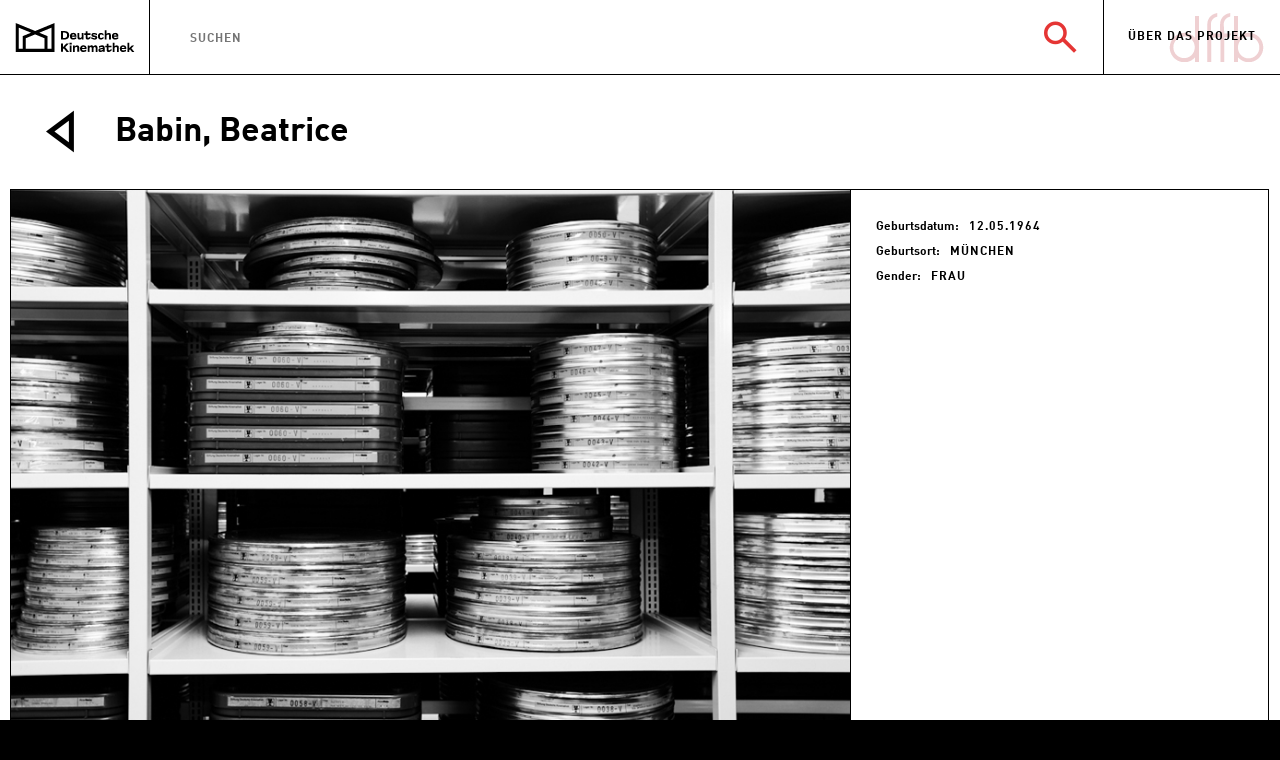

--- FILE ---
content_type: text/html; charset=utf-8
request_url: https://dffb-archiv.de/dffb/beatrice-babin
body_size: 13838
content:
	<!DOCTYPE html>
	<html lang="de" dir="ltr" class="dffb">
	<head>
		<meta charset="utf-8" />
<link href="/sites/all/themes/kinemathek/images/icons/apple-touch-icon-120x120-precomposed.png" rel="apple-touch-icon-precomposed" sizes="120x120" />
<link href="/sites/all/themes/kinemathek/images/icons/apple-touch-icon-144x144-precomposed.png" rel="apple-touch-icon-precomposed" sizes="144x144" />
<link href="/sites/all/themes/kinemathek/images/icons/apple-touch-icon-152x152-precomposed.png" rel="apple-touch-icon-precomposed" sizes="152x152" />
<link rel="shortcut icon" href="https://dffb-archiv.de/sites/all/themes/kinemathek/kinemathek_dffb/favicon.ico" type="image/vnd.microsoft.icon" />
<link href="/sites/all/themes/kinemathek/images/icons/apple-touch-icon-180x180-precomposed.png" rel="apple-touch-icon-precomposed" sizes="180x180" />
<link href="/sites/all/themes/kinemathek/images/icons/apple-touch-icon-76x76-precomposed.png" rel="apple-touch-icon-precomposed" sizes="76x76" />
<link href="/sites/all/themes/kinemathek/images/icons/apple-touch-icon-114x114-precomposed.png" rel="apple-touch-icon-precomposed" sizes="114x114" />
<link href="/sites/all/themes/kinemathek/images/icons/apple-touch-icon-72x72-precomposed.png" rel="apple-touch-icon-precomposed" sizes="72x72" />
<link rel="alternate" type="application/rss+xml" title="RSS - Beatrice Babin" href="https://dffb-archiv.de/taxonomy/term/4771/feed" />
<link href="/sites/all/themes/kinemathek/images/icons/touch-icon-192x192.png" rel="icon" sizes="192x192" />
<meta name="robots" content="follow, index" />
<link rel="canonical" href="https://dffb-archiv.de/dffb/beatrice-babin" />
<link rel="shortlink" href="https://dffb-archiv.de/taxonomy/term/4771" />
<meta http-equiv="content-language" content="German" />
		
    <meta name="viewport" content="width=device-width, initial-scale=1.0, user-scalable=no" />
    <meta content="IE=edge,chrome=1" http-equiv="X-UA-Compatible">
		
		<title>Beatrice Babin | DFFB</title>
		<link type="text/css" rel="stylesheet" href="https://dffb-archiv.de/sites/default/files/css/css__DH0E3yGufwnjudefG7V8rd9uJpriraY9-g7vPj00zs.css" media="screen" />
<link type="text/css" rel="stylesheet" href="https://dffb-archiv.de/sites/default/files/css/css_lhZ2r95cVv6XPZeCq2neqJ2WkJfOx4FGwB5NFslhk94.css" media="all" />
<link type="text/css" rel="stylesheet" href="https://dffb-archiv.de/sites/default/files/css/css_2f3hzsj1j63jzoaH5V_CANuiSBnCCSPpN66S_0-5Fyg.css" media="all" />
<link type="text/css" rel="stylesheet" href="https://dffb-archiv.de/sites/default/files/css/css_zr_9FHFB9dniWwfLP_0WXzvmVqZ6qVmqYRpeWOjRGg0.css" media="all" />
<script type="text/javascript" src="https://dffb-archiv.de/sites/default/files/js/js_L5BUXNyr2iYYU4Y5laZrcpyBxQr5IY8n6oIUhXzY8BU.js"></script>
<script type="text/javascript" src="https://dffb-archiv.de/sites/default/files/js/js_tYaD_UDqXYOD3O8I8NpUo8kTdfV_enGWmSjhBcQb_Hs.js"></script>
<script type="text/javascript" src="https://dffb-archiv.de/sites/default/files/js/js_7s5pDJRI1h_V-ivwgvbf1eduC17tqmnxFdjxqWiMQDc.js"></script>
	</head>
	
	<body class="html not-front not-logged-in no-sidebars page-taxonomy page-taxonomy-term page-taxonomy-term- page-taxonomy-term-4771 domain-dffb-backend-deutsche-kinemathek-de i18n-de object" >
							<div class="tabs">
					</div>
		
 
	<div id="search-template" class="m-search"></div>
	<script>
	  var SearchConfig = {
		url: "https://dffb-archiv.de/sites/all/libraries/adlib/solr_search_drupal.php",
		helpText: "Bitte geben Sie einen Suchbegriff ein oder klicken Sie auf eine der drei Kategorien.\r\nIhnen werden ausschließlich die Treffer innerhalb der ausgewählten Kategorie angezeigt.",
		resultcountText: "Ihre Suche ergab COUNT Ergebnisse.",
		resultcountTextSingle: "Ihre Suche ergab COUNT Ergebnis.",
		placeholderText: "Suchen",
		rowsPerPage: 3,
		maxResults: 200,
		refLable: "Ref-Nummer:",
		theme: "dffb",
		groups: [
		  {
			title: 'Filme', 
			key: 'Movie',
			filter: [{"type":"nfa_category","component":"multiselect","label":"Kategorie","options":[{"id":"Animation","label":"Animation"},{"id":"Dokumentarfilm","label":"Dokumentarfilm"},{"id":"Dokumentarfilm,Episodenfilm","label":"Dokumentarfilm,Episodenfilm"},{"id":"Dokumentarfilm,Kurzfilm","label":"Dokumentarfilm,Kurzfilm"},{"id":"Experimentalfilm","label":"Experimentalfilm"},{"id":"Experimentalfilm,Animation","label":"Experimentalfilm,Animation"},{"id":"Experimentalfilm,Kurzfilm","label":"Experimentalfilm,Kurzfilm"},{"id":"Kurzfilm","label":"Kurzfilm"},{"id":"Kurzfilm,Dokumentarfilm","label":"Kurzfilm,Dokumentarfilm"},{"id":"Kurzfilm,Spielfilm","label":"Kurzfilm,Spielfilm"},{"id":"Musikvideo","label":"Musikvideo"},{"id":"Musikvideo,Kurzfilm","label":"Musikvideo,Kurzfilm"},{"id":"Spielfilm","label":"Spielfilm"},{"id":"Spielfilm,Animation","label":"Spielfilm,Animation"},{"id":"Spielfilm,Essayfilm","label":"Spielfilm,Essayfilm"},{"id":"Spielfilm,Kurzfilm","label":"Spielfilm,Kurzfilm"},{"id":"Spielfilm,Kurzfilm,Animation","label":"Spielfilm,Kurzfilm,Animation"},{"id":"Trailer","label":"Trailer"},{"id":"Trailer,Kurzfilm","label":"Trailer,Kurzfilm"},{"id":"Werbefilm","label":"Werbefilm"},{"id":"Werbefilm,Kurzfilm","label":"Werbefilm,Kurzfilm"}]},{"type":"production_reason","component":"select","label":"Produktionskategorie","options":[{"id":"Abschlussfilm","label":"Abschlussfilm"},{"id":"Einf\u00fchrungskursfilm","label":"Einf\u00fchrungskursfilm"},{"id":"Grundkursfilm","label":"Grundkursfilm"},{"id":"Individualfilm","label":"Individualfilm"},{"id":"Seminarfilm","label":"Seminarfilm"}]},{"type":"subject","component":"multiselect","label":"Schlagworte","options":[{"id":"Agitation","label":"Agitation"},{"id":"Arbeiterfilm","label":"Arbeiterfilm"},{"id":"Armut","label":"Armut"},{"id":"Berlin","label":"Berlin"},{"id":"Berliner Schule","label":"Berliner Schule"},{"id":"Biopic","label":"Biopic"},{"id":"Dreharbeiten","label":"Dreharbeiten"},{"id":"Erziehung","label":"Erziehung"},{"id":"Familie","label":"Familie"},{"id":"Film im Film","label":"Film im Film"},{"id":"Frau","label":"Frau"},{"id":"Frauenbewegung","label":"Frauenbewegung"},{"id":"Geschichte","label":"Geschichte"},{"id":"Gewalt","label":"Gewalt"},{"id":"Lehrfilm","label":"Lehrfilm"},{"id":"Liebe","label":"Liebe"},{"id":"Musik","label":"Musik"},{"id":"Politik","label":"Politik"},{"id":"Rassismus","label":"Rassismus"},{"id":"Reise","label":"Reise"},{"id":"Sch\u00fclerfilm","label":"Sch\u00fclerfilm"},{"id":"Sexualit\u00e4t","label":"Sexualit\u00e4t"},{"id":"Studentenbewegung","label":"Studentenbewegung"},{"id":"Umweltbewegung","label":"Umweltbewegung"},{"id":"Wohnen","label":"Wohnen"},{"id":"dffb-Wochenschau","label":"dffb-Wochenschau"},{"id":"\u00c4lterer Mensch","label":"\u00c4lterer Mensch"}]}]
		  },
		  {
			title: 'Fotos & Dokumente', 
			key: 'Archive',
			filter: [{"type":"object_category","component":"multiselect","label":"Objektkategorie","options":null}]
		  },
		  {
			title: 'Personen', 
			key: 'Person',
			filter: [{"type":"place_activity","component":"select","label":"DFFB-Jahrgang","options":[{"id":"1907 er\u00f6ffnet sie ihren Salon in 14 rue Royale, 1945 zieht sie in die Av. Matignon. 1956 schlie\u00dft sie ihr Haus.","label":"1907 er\u00f6ffnet sie ihren Salon in 14 rue Royale, 1945 zieht sie in die Av. Matignon. 1956 schlie\u00dft sie ihr Haus."},{"id":"1909 er\u00f6ffnete er ein eigenes Modehaus in Paris, wo er handgearbeitete Schuhe verkaufte. Er hat auch f\u00fcr diverse Modeh\u00e4user und Schuhhersteller gearbeitete, u.a. f\u00fcr I. Miller","label":"1909 er\u00f6ffnete er ein eigenes Modehaus in Paris, wo er handgearbeitete Schuhe verkaufte. Er hat auch f\u00fcr diverse Modeh\u00e4user und Schuhhersteller gearbeitete, u.a. f\u00fcr I. Miller"},{"id":"1912: Gr\u00fcndung der Produktionsgesellschaft \"Famous Players\"; ab 1927: \"Paramount Pictures Corporation\"","label":"1912: Gr\u00fcndung der Produktionsgesellschaft \"Famous Players\"; ab 1927: \"Paramount Pictures Corporation\""},{"id":"1919 hatte er einen kleinen Schuhladen in der New Yorker Madison Avenue. Sp\u00e4ter verkaufte er seine Schuhe in verschiedenen amerikanischen Luxuskaufh\u00e4usern. U.a. arbeitete auch Roger Vivier als Schuhdesigner f\u00fcr ihn. 1936 er\u00f6ffnete Rayne eine Delman-Gesch\u00e4ft in London, Old Bond Street.","label":"1919 hatte er einen kleinen Schuhladen in der New Yorker Madison Avenue. Sp\u00e4ter verkaufte er seine Schuhe in verschiedenen amerikanischen Luxuskaufh\u00e4usern. U.a. arbeitete auch Roger Vivier als Schuhdesigner f\u00fcr ihn. 1936 er\u00f6ffnete Rayne eine Delman-Gesch\u00e4ft in London, Old Bond Street."},{"id":"1929-1938: Chefdesigner bei Paramount (Kreierte den Paramount Look)","label":"1929-1938: Chefdesigner bei Paramount (Kreierte den Paramount Look)"},{"id":"1930: Dramaturgin f\u00fcr Zeisler, Ufa; 1940: Angestellte bei Playmarket Agency (Hollywood); 1945: US-Zensur in Deutschland (Deutsches Reich); 1949: Lyons Agency (Hollywood); 1950er: Film-Agentur Alexander Silman (M\u00fcnchen)","label":"1930: Dramaturgin f\u00fcr Zeisler, Ufa; 1940: Angestellte bei Playmarket Agency (Hollywood); 1945: US-Zensur in Deutschland (Deutsches Reich); 1949: Lyons Agency (Hollywood); 1950er: Film-Agentur Alexander Silman (M\u00fcnchen)"},{"id":"1938: Leiter der Mendelssohn-Bank","label":"1938: Leiter der Mendelssohn-Bank"},{"id":"1940 in die USA emigriert.","label":"1940 in die USA emigriert."},{"id":"1940 in die USA; 1946 R\u00fcckkehr nach \u00d6sterreich","label":"1940 in die USA; 1946 R\u00fcckkehr nach \u00d6sterreich"},{"id":"1940: Vertrag mit Warner Bros.;","label":"1940: Vertrag mit Warner Bros.;"},{"id":"1941 fl\u00fcchtete sie nach New York und arbeitet zun\u00e4chst f\u00fcr das Modehaus Henri Bendel. Seit 1942 arbeite sie als Leiterein der Hutabteilung Salon Moderne f\u00fcr das Kaufhaus Saks Fifth Avenue. Die Abteilung wird 1963 geschlossen.","label":"1941 fl\u00fcchtete sie nach New York und arbeitet zun\u00e4chst f\u00fcr das Modehaus Henri Bendel. Seit 1942 arbeite sie als Leiterein der Hutabteilung Salon Moderne f\u00fcr das Kaufhaus Saks Fifth Avenue. Die Abteilung wird 1963 geschlossen."},{"id":"1941: Showprogramm (verm. California Tournee)","label":"1941: Showprogramm (verm. California Tournee)"},{"id":"1943 Umzug mit der Familie Geyer nach Tirol, 1944 nach Ilmenau.","label":"1943 Umzug mit der Familie Geyer nach Tirol, 1944 nach Ilmenau."},{"id":"1944\/45: TIME MAGAZINE","label":"1944\/45: TIME MAGAZINE"},{"id":"1950er\/60er: Pr\u00e4sident der \"Columbia Broadcasting System, Inc.\"","label":"1950er\/60er: Pr\u00e4sident der \"Columbia Broadcasting System, Inc.\""},{"id":"1956 nahm er an den Olympischen Spielen in Melbourne teil und erreichte \u00fcber 100 Meter Freistil den 11. Platz.","label":"1956 nahm er an den Olympischen Spielen in Melbourne teil und erreichte \u00fcber 100 Meter Freistil den 11. Platz."},{"id":"1968-1975: Musikalischer Direktor f\u00fcr Marlene Dietrichs Konzerte","label":"1968-1975: Musikalischer Direktor f\u00fcr Marlene Dietrichs Konzerte"},{"id":"40 Jahre lang Betreiber des Kinos Filmkunst 66 in der Charlottenburger Bleibtreustra\u00dfe","label":"40 Jahre lang Betreiber des Kinos Filmkunst 66 in der Charlottenburger Bleibtreustra\u00dfe"},{"id":"Ab 1935 Head of Columbia's stills photography department.","label":"Ab 1935 Head of Columbia's stills photography department."},{"id":"Ab 1941 als Nachfolger von Eugene Robert Richee Head of Paramount's stills photography department.","label":"Ab 1941 als Nachfolger von Eugene Robert Richee Head of Paramount's stills photography department."},{"id":"Agent (\"Regency Artists, Ltd.\" mit Sitz in Los Angeles)","label":"Agent (\"Regency Artists, Ltd.\" mit Sitz in Los Angeles)"},{"id":"Agent (1960er bis 1980er: \"Office Parisien Du Spectacle\" in Paris)","label":"Agent (1960er bis 1980er: \"Office Parisien Du Spectacle\" in Paris)"},{"id":"Agent (A. B. C. Stars' Representation, US, Los Angeles, 6661 West Olympic Blvd.)","label":"Agent (A. B. C. Stars' Representation, US, Los Angeles, 6661 West Olympic Blvd.)"},{"id":"Agent (Agency for the Performing Arts)","label":"Agent (Agency for the Performing Arts)"},{"id":"Agent (Beverly Management Corporation)","label":"Agent (Beverly Management Corporation)"},{"id":"Agent (Famous Artists Corporation)","label":"Agent (Famous Artists Corporation)"},{"id":"Agent (Famous Artists Ltd.)","label":"Agent (Famous Artists Ltd.)"},{"id":"Agent der Famous Artists Corporation","label":"Agent der Famous Artists Corporation"},{"id":"Agent von Marlene Dietrich (Charles L. Tucker's Enterprises Ltd.) 1964 - 1984","label":"Agent von Marlene Dietrich (Charles L. Tucker's Enterprises Ltd.) 1964 - 1984"},{"id":"Agentur des Autors Ian McEwan, nimmt z. B. Aufgaben in Bezug auf Verfilmungsrechte wahr. Stand der Information allerdings 04.06.1986.","label":"Agentur des Autors Ian McEwan, nimmt z. B. Aufgaben in Bezug auf Verfilmungsrechte wahr. Stand der Information allerdings 04.06.1986."},{"id":"Als Inhaberin bzw. Direktorin des Kinos von 1927 bis 1933 genannt, Quelle: http:\/\/filmtheater.square7.ch\/wiki\/index.php?title=M%C3%BCnchen_Arri-Kino. Nachfolger: Georg Zach jr.","label":"Als Inhaberin bzw. Direktorin des Kinos von 1927 bis 1933 genannt, Quelle: http:\/\/filmtheater.square7.ch\/wiki\/index.php?title=M%C3%BCnchen_Arri-Kino. Nachfolger: Georg Zach jr."},{"id":"Am 26. Mai 1942 wird vom War Department der Armed Forces Radio Service (AFRS)[16] gegr\u00fcndet; die Leitung liegt bis 1945 bei Major Tom Lewis (1901\u20131988). Der Sitz befindet sich auf dem Fox-Gel\u00e4nde in Hollywood (1954 Umzug nach 1016 North McCadden Place, Los Angeles), Studios in New York und San Francisco. Erste Eigenproduktion des AFRS ist am 11. August 1942 Mail Call, ein Briefkasten-Programm.","label":"Am 26. Mai 1942 wird vom War Department der Armed Forces Radio Service (AFRS)[16] gegr\u00fcndet; die Leitung liegt bis 1945 bei Major Tom Lewis (1901\u20131988). Der Sitz befindet sich auf dem Fox-Gel\u00e4nde in Hollywood (1954 Umzug nach 1016 North McCadden Place, Los Angeles), Studios in New York und San Francisco. Erste Eigenproduktion des AFRS ist am 11. August 1942 Mail Call, ein Briefkasten-Programm."},{"id":"Amerikanischer General im Zweiten Weltkrieg","label":"Amerikanischer General im Zweiten Weltkrieg"},{"id":"Angestellt bei National Broadcasting Company, Inc.","label":"Angestellt bei National Broadcasting Company, Inc."},{"id":"Angestellte der Paramount","label":"Angestellte der Paramount"},{"id":"Angestellter der Syndikat-Film GmbH","label":"Angestellter der Syndikat-Film GmbH"},{"id":"Angestellter in den Bestellabteilungen","label":"Angestellter in den Bestellabteilungen"},{"id":"Ansprechpartnerin f\u00fcr Nutzungen und Rechte.","label":"Ansprechpartnerin f\u00fcr Nutzungen und Rechte."},{"id":"Arbeitet f\u00fcr \"Creative Management Associates, Inc.\"; Senior Vice President","label":"Arbeitet f\u00fcr \"Creative Management Associates, Inc.\"; Senior Vice President"},{"id":"Art Director der Zeitschrift \"Vogue\"","label":"Art Director der Zeitschrift \"Vogue\""},{"id":"At the outbreak of war, he joined the French army, fought through until the fall of France and in early 1941 reached New York. Here his career effectively began and he was established as a regular and expected contributor to American Vogue.","label":"At the outbreak of war, he joined the French army, fought through until the fall of France and in early 1941 reached New York. Here his career effectively began and he was established as a regular and expected contributor to American Vogue."},{"id":"Ausstatter der UFA","label":"Ausstatter der UFA"},{"id":"Autor: \"Herr \u00fcber Presse und Film\"; \"Das System Goldschmidt\"","label":"Autor: \"Herr \u00fcber Presse und Film\"; \"Das System Goldschmidt\""},{"id":"Behnke arbeitete im Orderb\u00fcro.","label":"Behnke arbeitete im Orderb\u00fcro."},{"id":"Beleuchter; Chefbeleuchter bei Marlene Dietrichs Deutschland-Tour (1960)","label":"Beleuchter; Chefbeleuchter bei Marlene Dietrichs Deutschland-Tour (1960)"},{"id":"Benjamin Murmelstein [...] war \u00f6sterreichischer Rabbiner, Gelehrter und Funktion\u00e4r der Israelitischen Kultusgemeinde Wien vor ihrer Aufl\u00f6sung durch die Nationalsozialisten im M\u00e4rz 1938. Danach war er in der zwangsweise in \u201eJ\u00fcdische Gemeinde Wien\u201c umbenannten Institution f\u00fcr die Auswanderungsabteilung zust\u00e4ndig. Sp\u00e4ter geh\u00f6rte er dem Judenrat in Wien an. Anschlie\u00dfend war er der letzte Juden\u00e4lteste im Ghetto Theresienstadt. Von ihm stammen wichtige Zeitzeugenberichte \u00fcber die Verbrechen der Nationalsozialisten an den Juden.","label":"Benjamin Murmelstein [...] war \u00f6sterreichischer Rabbiner, Gelehrter und Funktion\u00e4r der Israelitischen Kultusgemeinde Wien vor ihrer Aufl\u00f6sung durch die Nationalsozialisten im M\u00e4rz 1938. Danach war er in der zwangsweise in \u201eJ\u00fcdische Gemeinde Wien\u201c umbenannten Institution f\u00fcr die Auswanderungsabteilung zust\u00e4ndig. Sp\u00e4ter geh\u00f6rte er dem Judenrat in Wien an. Anschlie\u00dfend war er der letzte Juden\u00e4lteste im Ghetto Theresienstadt. Von ihm stammen wichtige Zeitzeugenberichte \u00fcber die Verbrechen der Nationalsozialisten an den Juden."},{"id":"Besitzer \"Jimmy's Brooks Costume Co.\" (New York City)","label":"Besitzer \"Jimmy's Brooks Costume Co.\" (New York City)"},{"id":"Bildagentur","label":"Bildagentur"},{"id":"Bisher konnte ich leider trotz meiner Bem\u00fchungen keine n\u00e4heren Angaben zu diesem\/r K\u00fcnstler\/in finden!","label":"Bisher konnte ich leider trotz meiner Bem\u00fchungen keine n\u00e4heren Angaben zu diesem\/r K\u00fcnstler\/in finden!"},{"id":"Brand \"Padova\" was registered by Andre Perugia in 1933 for the shoes distributed in the USA exclusively by Sax Fifth Avenue.\nPadova ist ein Unternehmen von Andr\u00e9 Perugia, das 1933 gegr\u00fcndet wurde  f\u00fcr den exklusisven Verkauf seiner Schuhe im amerikanischen Luxuskaufhaus Saks Fifth Avenue.","label":"Brand \"Padova\" was registered by Andre Perugia in 1933 for the shoes distributed in the USA exclusively by Sax Fifth Avenue.\nPadova ist ein Unternehmen von Andr\u00e9 Perugia, das 1933 gegr\u00fcndet wurde  f\u00fcr den exklusisven Verkauf seiner Schuhe im amerikanischen Luxuskaufhaus Saks Fifth Avenue."},{"id":"B\u00fcrgermeister in Jerusalem","label":"B\u00fcrgermeister in Jerusalem"},{"id":"B\u00fcro f\u00fcr visuelle Gestaltung","label":"B\u00fcro f\u00fcr visuelle Gestaltung"},{"id":"Capitol Kino (Dresden)","label":"Capitol Kino (Dresden)"},{"id":"Charlie Baberske arbeitete 16 Jahre in der Trickabteilung der Geyer-Werke AG.","label":"Charlie Baberske arbeitete 16 Jahre in der Trickabteilung der Geyer-Werke AG."},{"id":"Chefkorrespondent f\u00fcr Paris Soix f\u00fcr Amerika (seit 1936)","label":"Chefkorrespondent f\u00fcr Paris Soix f\u00fcr Amerika (seit 1936)"},{"id":"Chefredakteur der Zeitschrift \"Vanity Fair\" (1984)","label":"Chefredakteur der Zeitschrift \"Vanity Fair\" (1984)"},{"id":"Chief Curator of Film at MoMA","label":"Chief Curator of Film at MoMA"},{"id":"Das Unternehmen verarbeitet englische Stoffe zu luxuri\u00f6sen Herrenanz\u00fcgen","label":"Das Unternehmen verarbeitet englische Stoffe zu luxuri\u00f6sen Herrenanz\u00fcgen"},{"id":"Daten f\u00fcr Eintritt und Austritt nicht genannt.","label":"Daten f\u00fcr Eintritt und Austritt nicht genannt."},{"id":"Designer f\u00fcr Bergdorf Goodman; Saks","label":"Designer f\u00fcr Bergdorf Goodman; Saks"},{"id":"Designerin bei \"Western Costume &amp; Co.\"","label":"Designerin bei \"Western Costume &amp; Co.\""},{"id":"Deutscher Filmpreis: Filmband in Gold f\u00fcr langj\u00e4hriges und hervorragendes Wirken im deutschen Film","label":"Deutscher Filmpreis: Filmband in Gold f\u00fcr langj\u00e4hriges und hervorragendes Wirken im deutschen Film"},{"id":"Die Firma bestand m\u00f6glicherweise schon fr\u00fcher, ich habe nur f\u00fcr 1925 den Eintrag im Adressbuch gefunden.","label":"Die Firma bestand m\u00f6glicherweise schon fr\u00fcher, ich habe nur f\u00fcr 1925 den Eintrag im Adressbuch gefunden."},{"id":"Direktor der Zeitschrift \"Confessions\"","label":"Direktor der Zeitschrift \"Confessions\""},{"id":"Direktorin der Israel Motion Picture Studios Ltd.","label":"Direktorin der Israel Motion Picture Studios Ltd."},{"id":"Dramaturgie, Produktion, Regieassistenz","label":"Dramaturgie, Produktion, Regieassistenz"},{"id":"Eigner des ehemaligen Ebermayer Wohnsitzes Schloss Kaibitz","label":"Eigner des ehemaligen Ebermayer Wohnsitzes Schloss Kaibitz"},{"id":"Eine zweite Filiale gab es in New York. Die Firma war vermutlich in den 30er und 40er Jahren t\u00e4tig.","label":"Eine zweite Filiale gab es in New York. Die Firma war vermutlich in den 30er und 40er Jahren t\u00e4tig."},{"id":"Er musste 1935 mit seiner Frau Ruth Schulz aus dem nationalsozialistischen Deutschland nach Gro\u00dfbritannien emigrieren, er hatte noch die \u00e4gyptische Staatsangeh\u00f6rigkeit. Seine Skulpturen musste er zun\u00e4chst zur\u00fccklassen und war dadurch gehindert, mit einer Ausstellungsbeteiligung sein Werk in dem Gastland zu pr\u00e4sentieren und Fu\u00df zu fassen. Er konnte dann 1937 auch nur einen Teil nachholen. Sein Werk wurde 1937 in Deutschland als Entartete Kunst gebrandmarkt und aus den \u00f6ffentlichen Museumsbest\u00e4nden entfernt.","label":"Er musste 1935 mit seiner Frau Ruth Schulz aus dem nationalsozialistischen Deutschland nach Gro\u00dfbritannien emigrieren, er hatte noch die \u00e4gyptische Staatsangeh\u00f6rigkeit. Seine Skulpturen musste er zun\u00e4chst zur\u00fccklassen und war dadurch gehindert, mit einer Ausstellungsbeteiligung sein Werk in dem Gastland zu pr\u00e4sentieren und Fu\u00df zu fassen. Er konnte dann 1937 auch nur einen Teil nachholen. Sein Werk wurde 1937 in Deutschland als Entartete Kunst gebrandmarkt und aus den \u00f6ffentlichen Museumsbest\u00e4nden entfernt."},{"id":"Er schuf auch eine B\u00fcste von Benito Mussolini","label":"Er schuf auch eine B\u00fcste von Benito Mussolini"},{"id":"Er stellte vor allen seidene Herrenh\u00fcte f\u00fcr Oper und Theater her.","label":"Er stellte vor allen seidene Herrenh\u00fcte f\u00fcr Oper und Theater her."},{"id":"Er war als Kost\u00fcmbildner t\u00e4tig von 1929 bis 1935.","label":"Er war als Kost\u00fcmbildner t\u00e4tig von 1929 bis 1935."},{"id":"Es gibt noch keinen Wikipedia-Eintrag, nur den Hinweis:\nAlexandrine de Paris, \u00ab le gantier le plus \u00e0 la mode de toute l\u2019Europe \u00bb durant l'entre-deux-guerres. Magasin install\u00e9 10 rue Auber \u00e0 Paris et tenu par Madame Alexandrine, \u00ab la ganti\u00e8re favorite de quelques-unes des plus \u00e9l\u00e9gantes des Parisiennes \u00bb, fabriquant \u00e9galement sacs-\u00e0-main et chapeaux et exportant largement aux \u00c9tats-Unis. (Quelle: Regina Lee Blaszczyk, \u00ab Aux couleurs franco-am\u00e9ricaines. Quand la haute couture parisienne rencontre la confection new-yorkaise \u00bb, Le Mouvement Social, La D\u00e9couverte, vol. 4 (n\u00b0 221),\u200e 2007, p. 27)\nhttps:\/\/fr.wikipedia.org\/wiki\/Alexandrine","label":"Es gibt noch keinen Wikipedia-Eintrag, nur den Hinweis:\nAlexandrine de Paris, \u00ab le gantier le plus \u00e0 la mode de toute l\u2019Europe \u00bb durant l'entre-deux-guerres. Magasin install\u00e9 10 rue Auber \u00e0 Paris et tenu par Madame Alexandrine, \u00ab la ganti\u00e8re favorite de quelques-unes des plus \u00e9l\u00e9gantes des Parisiennes \u00bb, fabriquant \u00e9galement sacs-\u00e0-main et chapeaux et exportant largement aux \u00c9tats-Unis. (Quelle: Regina Lee Blaszczyk, \u00ab Aux couleurs franco-am\u00e9ricaines. Quand la haute couture parisienne rencontre la confection new-yorkaise \u00bb, Le Mouvement Social, La D\u00e9couverte, vol. 4 (n\u00b0 221),\u200e 2007, p. 27)\nhttps:\/\/fr.wikipedia.org\/wiki\/Alexandrine"},{"id":"European Relief Fund","label":"European Relief Fund"},{"id":"Executive Producer","label":"Executive Producer"},{"id":"Exill\u00e4nder: Frankreich, Vereinigte Staaten von Amerika","label":"Exill\u00e4nder: Frankreich, Vereinigte Staaten von Amerika"},{"id":"Fachschuldozent und Fachrichtungsleiter f\u00fcr Maskenbildner","label":"Fachschuldozent und Fachrichtungsleiter f\u00fcr Maskenbildner"},{"id":"Film Oberpr\u00fcfstelle Berlin","label":"Film Oberpr\u00fcfstelle Berlin"},{"id":"Filmband in Gold f\u00fcr langj\u00e4hriges und hervorragendes Wirken im deutschen Film","label":"Filmband in Gold f\u00fcr langj\u00e4hriges und hervorragendes Wirken im deutschen Film"},{"id":"Franz\u00f6sischer General und Politiker","label":"Franz\u00f6sischer General und Politiker"},{"id":"Freie Universit\u00e4t-Berlin","label":"Freie Universit\u00e4t-Berlin"},{"id":"F\u00fchrte in Paris in den 1930er Jahren den Nachtclub \"Carrol's\"","label":"F\u00fchrte in Paris in den 1930er Jahren den Nachtclub \"Carrol's\""},{"id":"Gegr\u00fcndet in den 20er Jahren des 20. Jh. Stellt vor allem hochwertige W\u00e4sche und Hausbekleidung her.","label":"Gegr\u00fcndet in den 20er Jahren des 20. Jh. Stellt vor allem hochwertige W\u00e4sche und Hausbekleidung her."},{"id":"General der 103. Division","label":"General der 103. Division"},{"id":"General der US-Army","label":"General der US-Army"},{"id":"Generalbevollm\u00e4chtigter der Tobis Cinema Film AG","label":"Generalbevollm\u00e4chtigter der Tobis Cinema Film AG"},{"id":"Gesch\u00e4ftsf\u00fchrer OKO Film Weltvertrieb GmbH (M\u00fcnchen; 1956 in Konkurs)","label":"Gesch\u00e4ftsf\u00fchrer OKO Film Weltvertrieb GmbH (M\u00fcnchen; 1956 in Konkurs)"},{"id":"Gesch\u00e4ftsf\u00fchrer von KNIZE Berlin","label":"Gesch\u00e4ftsf\u00fchrer von KNIZE Berlin"},{"id":"Gesch\u00e4ftsf\u00fchrerin in \"Uhrengesch\u00e4ft Felsing\"","label":"Gesch\u00e4ftsf\u00fchrerin in \"Uhrengesch\u00e4ft Felsing\""},{"id":"Gesellschafterin in Paris","label":"Gesellschafterin in Paris"},{"id":"Graphik: hartes L: biaLystok","label":"Graphik: hartes L: biaLystok"},{"id":"Gr\u00fcndete mit Bobby Seale die Black Panther Party","label":"Gr\u00fcndete mit Bobby Seale die Black Panther Party"},{"id":"G\u00fcnter Haase absolvierte eine filmtechnische Lehre bei der AFIFA im Film-Kopierwerk Afifa bzw. Filmkopierwerk der Ufa in Berlin-Tempelhof, in der Viktoriastra\u00dfe.","label":"G\u00fcnter Haase absolvierte eine filmtechnische Lehre bei der AFIFA im Film-Kopierwerk Afifa bzw. Filmkopierwerk der Ufa in Berlin-Tempelhof, in der Viktoriastra\u00dfe."},{"id":"Hairdresser bei Paramount ; \u201eM\u00e4dchen f\u00fcr alles\u201c; Sekret\u00e4rin","label":"Hairdresser bei Paramount ; \u201eM\u00e4dchen f\u00fcr alles\u201c; Sekret\u00e4rin"},{"id":"Herausgeber der Zeitschrift \"Two-O-Eight And View\" (UK, 1950er Jahre)","label":"Herausgeber der Zeitschrift \"Two-O-Eight And View\" (UK, 1950er Jahre)"},{"id":"Hersteller von Herrenhemden, Hemdenzubeh\u00f6r wie z.B. Kragen, Manschetten etc. und Herrenw\u00e4sche (Unterhosen)","label":"Hersteller von Herrenhemden, Hemdenzubeh\u00f6r wie z.B. Kragen, Manschetten etc. und Herrenw\u00e4sche (Unterhosen)"},{"id":"Hersteller von Textilien aus Baumwolltrikot","label":"Hersteller von Textilien aus Baumwolltrikot"},{"id":"Herstellung vor allem von W\u00e4sche und Badebekleidung","label":"Herstellung vor allem von W\u00e4sche und Badebekleidung"},{"id":"Horst von Hartlieb war in verschiedenen Funktionen f\u00fcr den Verband t\u00e4tig. Er erreichte bei den alliierten Milit\u00e4rbeh\u00f6rden die Gr\u00fcndung des Verbands, wurde zun\u00e4chst dessen Syndikus, sp\u00e4ter gesch\u00e4ftsf\u00fchrendes Vorstandsmitglied und und schlie\u00dflich Pr\u00e4sident.","label":"Horst von Hartlieb war in verschiedenen Funktionen f\u00fcr den Verband t\u00e4tig. Er erreichte bei den alliierten Milit\u00e4rbeh\u00f6rden die Gr\u00fcndung des Verbands, wurde zun\u00e4chst dessen Syndikus, sp\u00e4ter gesch\u00e4ftsf\u00fchrendes Vorstandsmitglied und und schlie\u00dflich Pr\u00e4sident."},{"id":"I. Schuenzel war eine studentische Hilfskraft einer Entr\u00fcmpelungsfirma, der Teile der Elke Sommer Akte gerettet und uns gegeben hat (aus dem Bestand der Agentin Elli Silman).","label":"I. Schuenzel war eine studentische Hilfskraft einer Entr\u00fcmpelungsfirma, der Teile der Elke Sommer Akte gerettet und uns gegeben hat (aus dem Bestand der Agentin Elli Silman)."},{"id":"Ich habe unter dem Namen Rowhide Inc. keinen Interneteintrag zu einer Lederfirma gefunden, nur einen Hinweis auf eine religi\u00f6s ausgerichtete Erziehunganstalt f\u00fcr Jungen, eine Ranch in Wisconsin, die seit 1965 junge M\u00e4nner erzieht.","label":"Ich habe unter dem Namen Rowhide Inc. keinen Interneteintrag zu einer Lederfirma gefunden, nur einen Hinweis auf eine religi\u00f6s ausgerichtete Erziehunganstalt f\u00fcr Jungen, eine Ranch in Wisconsin, die seit 1965 junge M\u00e4nner erzieht."},{"id":"Im Designer Kommitee bei der Verleihung des \"Costume Designers' Guild Award\" (1966)","label":"Im Designer Kommitee bei der Verleihung des \"Costume Designers' Guild Award\" (1966)"},{"id":"Im Internet gibt es viel Material zu dieser Firma.  Fritz Ulrich schrieb auch ein Buch \u00fcber seine Wanderschaft durch den Orient: Als deutscher Maurer durch das Abendland, 1916","label":"Im Internet gibt es viel Material zu dieser Firma.  Fritz Ulrich schrieb auch ein Buch \u00fcber seine Wanderschaft durch den Orient: Als deutscher Maurer durch das Abendland, 1916"},{"id":"Im Internet gibt es zahlreiche Abbildunghen zu H\u00fcten dieser Firma.","label":"Im Internet gibt es zahlreiche Abbildunghen zu H\u00fcten dieser Firma."},{"id":"In Los Angeles , Beverly Hills gab es auch eine Filiale. Im Internet finden sich mehrer Abbildungen von S. Aprile Schuhen aber keine n\u00e4here Angaben zur Firmengeschichte. 1926 und 1927 hat die Firma in den USA ein Patent f\u00fcr Schuhcremes angemeldet. In MDCB gibt es Rechnungen dazu. Auf dem Label steht: \"S. Aprile  Bottier de Paris, Los Angeles, California\"  oder \"S. Aprile Maitre Bottier\"","label":"In Los Angeles , Beverly Hills gab es auch eine Filiale. Im Internet finden sich mehrer Abbildungen von S. Aprile Schuhen aber keine n\u00e4here Angaben zur Firmengeschichte. 1926 und 1927 hat die Firma in den USA ein Patent f\u00fcr Schuhcremes angemeldet. In MDCB gibt es Rechnungen dazu. Auf dem Label steht: \"S. Aprile  Bottier de Paris, Los Angeles, California\"  oder \"S. Aprile Maitre Bottier\""},{"id":"Inhaber des Uhrengesch\u00e4ftes \"Felsing\" in Berlin; F\u00fchrte in den 1920er Jahren einen Salon","label":"Inhaber des Uhrengesch\u00e4ftes \"Felsing\" in Berlin; F\u00fchrte in den 1920er Jahren einen Salon"},{"id":"Inhaber war Jacques Schl\u00e4ppi, 2001 wurde die Firma von der italienischen Firma Bonaveri \u00fcbernommen.","label":"Inhaber war Jacques Schl\u00e4ppi, 2001 wurde die Firma von der italienischen Firma Bonaveri \u00fcbernommen."},{"id":"Intendant des Hebbel Theater, Berlin","label":"Intendant des Hebbel Theater, Berlin"},{"id":"Israelischer General und Politiker","label":"Israelischer General und Politiker"},{"id":"Journalist (Chefredakteur \"Bunte\")","label":"Journalist (Chefredakteur \"Bunte\")"},{"id":"Journalist - DER TAG, Wien","label":"Journalist - DER TAG, Wien"},{"id":"Journalist - PRAGER MITTAG, Prag","label":"Journalist - PRAGER MITTAG, Prag"},{"id":"Journalist in den 30er Jahren (Paris-Soir)","label":"Journalist in den 30er Jahren (Paris-Soir)"},{"id":"Jury-Mitglied bei der Berlinale 2019","label":"Jury-Mitglied bei der Berlinale 2019"},{"id":"Kamera-Volont\u00e4r, sp\u00e4ter Kameraassistent.","label":"Kamera-Volont\u00e4r, sp\u00e4ter Kameraassistent."},{"id":"Kelley wurde vor allem durch seine Aktfotos von Marilyn Monroe aus dem Jahre 1949 bekannt, die sp\u00e4ter legend\u00e4r wurden. Eines der Fotos aus dieser Serie wurde weltweit als Kalenderfoto ver\u00f6ffentlicht und zierte 1953 die erste Ausgabe des Playboy-Magazins.","label":"Kelley wurde vor allem durch seine Aktfotos von Marilyn Monroe aus dem Jahre 1949 bekannt, die sp\u00e4ter legend\u00e4r wurden. Eines der Fotos aus dieser Serie wurde weltweit als Kalenderfoto ver\u00f6ffentlicht und zierte 1953 die erste Ausgabe des Playboy-Magazins."},{"id":"Kommandant des franz\u00f6sischen Sektors von Berlin.","label":"Kommandant des franz\u00f6sischen Sektors von Berlin."},{"id":"Konzertveranstalter \u2192 Australien Tour 1975","label":"Konzertveranstalter \u2192 Australien Tour 1975"},{"id":"Kost\u00fcmdesignerin bei Pramount (ab 1938 Chefdesignerin)","label":"Kost\u00fcmdesignerin bei Pramount (ab 1938 Chefdesignerin)"},{"id":"Kurt Brandt arbeitete als Abteilungsleiter der Trickabteilung und Leiter der Farbfilmabteilung (Hamburg).","label":"Kurt Brandt arbeitete als Abteilungsleiter der Trickabteilung und Leiter der Farbfilmabteilung (Hamburg)."},{"id":"K\u00fcnstleragentin (u.a. Sekr\u00e4terin von Christopher Fry; Agentur \"Adza Vincent Ltd.\" in London)","label":"K\u00fcnstleragentin (u.a. Sekr\u00e4terin von Christopher Fry; Agentur \"Adza Vincent Ltd.\" in London)"},{"id":"K\u00fcnstlerischer Leiter (Tontr\u00e4ger) bei der Columbia Broadcasting System, Inc.","label":"K\u00fcnstlerischer Leiter (Tontr\u00e4ger) bei der Columbia Broadcasting System, Inc."},{"id":"Labels in Textilien sind vorhanden","label":"Labels in Textilien sind vorhanden"},{"id":"Lagerverwaltung ab 1978, nicht definierte T\u00e4tigkeiten, langj\u00e4hrige Betriebsr\u00e4tin in halbt\u00e4giger Freistellung.","label":"Lagerverwaltung ab 1978, nicht definierte T\u00e4tigkeiten, langj\u00e4hrige Betriebsr\u00e4tin in halbt\u00e4giger Freistellung."},{"id":"Landehaus Sanatorium","label":"Landehaus Sanatorium"},{"id":"Lehrauftrag f\u00fcr Filmsemiotik","label":"Lehrauftrag f\u00fcr Filmsemiotik"},{"id":"Lehre als Fototechniker und Filmkopierer in der neu er\u00f6ffneten Fotoabteilung der DEFA in Johannisthal und im Kopierwerk in Sch\u00f6neweide.","label":"Lehre als Fototechniker und Filmkopierer in der neu er\u00f6ffneten Fotoabteilung der DEFA in Johannisthal und im Kopierwerk in Sch\u00f6neweide."},{"id":"Leiter d. William Morris Agency; U.S.O.-Leitg.","label":"Leiter d. William Morris Agency; U.S.O.-Leitg."},{"id":"Leiter der Fachgruppe Filmtechnik","label":"Leiter der Fachgruppe Filmtechnik"},{"id":"Leiter der Paramount Niederlassung Berlin, dann Paris - T\u00e4tigkeit noch unklar","label":"Leiter der Paramount Niederlassung Berlin, dann Paris - T\u00e4tigkeit noch unklar"},{"id":"Leiter des Deutschen Theaters in Berlin (1934-1945)","label":"Leiter des Deutschen Theaters in Berlin (1934-1945)"},{"id":"Leiter des otischen Labors","label":"Leiter des otischen Labors"},{"id":"Lektorin bei Ullstein Langen M\u00fcller, M\u00fcnchen","label":"Lektorin bei Ullstein Langen M\u00fcller, M\u00fcnchen"},{"id":"Literary Scout f\u00fcr Doubleday","label":"Literary Scout f\u00fcr Doubleday"},{"id":"Literaturagent von Marlene Dietrich; \"The Lantz Office Inc.\" (ca. ab 1985 \"The Lantz Offic\")","label":"Literaturagent von Marlene Dietrich; \"The Lantz Office Inc.\" (ca. ab 1985 \"The Lantz Offic\")"},{"id":"Lt. Colonel 1st Allied Airborne Army","label":"Lt. Colonel 1st Allied Airborne Army"},{"id":"Managing Editor von \u201eVanity Fair\u201c (1933)","label":"Managing Editor von \u201eVanity Fair\u201c (1933)"},{"id":"Mannheimer Filmwochen","label":"Mannheimer Filmwochen"},{"id":"Markenzeichen ist u.a. ein rotes Herz","label":"Markenzeichen ist u.a. ein rotes Herz"},{"id":"Matthias Georgi, Benjamin Geissert: 100 Jahre f\u00fcr den Film, M\u00fcnchen 2011, S. 92","label":"Matthias Georgi, Benjamin Geissert: 100 Jahre f\u00fcr den Film, M\u00fcnchen 2011, S. 92"},{"id":"Milit\u00e4rgouverneur in der amerikanischen Besatzangszone (1947-1949)","label":"Milit\u00e4rgouverneur in der amerikanischen Besatzangszone (1947-1949)"},{"id":"Mitarbeiter der \"Hispano-Film-Produktion\"","label":"Mitarbeiter der \"Hispano-Film-Produktion\""},{"id":"Mitbegr\u00fcnder der Freunde der Deutschen Kinemathek e.V.","label":"Mitbegr\u00fcnder der Freunde der Deutschen Kinemathek e.V."},{"id":"Mitbegr\u00fcnder des Kinos Arsenal","label":"Mitbegr\u00fcnder des Kinos Arsenal"},{"id":"Mitbegr\u00fcnderin der Freunde der Deutschen Kinemathek e.V.","label":"Mitbegr\u00fcnderin der Freunde der Deutschen Kinemathek e.V."},{"id":"Mitbegr\u00fcnderin des Kinos Arsenal","label":"Mitbegr\u00fcnderin des Kinos Arsenal"},{"id":"Mitglied der Berlinale-Jury 2019","label":"Mitglied der Berlinale-Jury 2019"},{"id":"Mitte der 1930er Jahre Ausbildung zum Filmkopierer (vgl. Wikipedia-Artikel)","label":"Mitte der 1930er Jahre Ausbildung zum Filmkopierer (vgl. Wikipedia-Artikel)"},{"id":"NDR-Korrespondent NYC; Moderator von \"Die aktuelle Schaubude\", \"New York, New York\", \"Treffpunkt Kino\"","label":"NDR-Korrespondent NYC; Moderator von \"Die aktuelle Schaubude\", \"New York, New York\", \"Treffpunkt Kino\""},{"id":"Nachbearbeitung und sonstige Filmtechnik","label":"Nachbearbeitung und sonstige Filmtechnik"},{"id":"Nieders\u00e4chsisches Landesarchiv Wolfenb\u00fcttel","label":"Nieders\u00e4chsisches Landesarchiv Wolfenb\u00fcttel"},{"id":"Politiker, Kulturminister in Frankreich","label":"Politiker, Kulturminister in Frankreich"},{"id":"Politiker, amerikanischer Au\u00dfenminister (1953-1959)","label":"Politiker, amerikanischer Au\u00dfenminister (1953-1959)"},{"id":"Presseabteilung bei Ullstein Langen M\u00fcller, Berlin","label":"Presseabteilung bei Ullstein Langen M\u00fcller, Berlin"},{"id":"Produktionschef bei der Paramount (bis 1932)","label":"Produktionschef bei der Paramount (bis 1932)"},{"id":"Produktionsleiter bei Paramount bis 1935","label":"Produktionsleiter bei Paramount bis 1935"},{"id":"Pr\u00e4sident der Famous Players-Lasky Corporation","label":"Pr\u00e4sident der Famous Players-Lasky Corporation"},{"id":"Pr\u00e4sident der US Ausgabe von \"Vogue\"","label":"Pr\u00e4sident der US Ausgabe von \"Vogue\""},{"id":"Publizist, Filmproduzent (VizePr\u00e4sident von United Artists)","label":"Publizist, Filmproduzent (VizePr\u00e4sident von United Artists)"},{"id":"Rechtsanwalt (u.a. f\u00fcr OKO Film)","label":"Rechtsanwalt (u.a. f\u00fcr OKO Film)"},{"id":"Rockband","label":"Rockband"},{"id":"R\u00fcckkehr nach Deutschland","label":"R\u00fcckkehr nach Deutschland"},{"id":"Sammlungsleiterin Filmmuseum Potsdam","label":"Sammlungsleiterin Filmmuseum Potsdam"},{"id":"Schreibt f\u00fcr den \"Special Service Bulletin\" (1944);","label":"Schreibt f\u00fcr den \"Special Service Bulletin\" (1944);"},{"id":"Seine Firmen hei\u00dfen  Cavanagh-Dobbs Inc. , Cavanagh Hats und John Cavanagh Ltd.","label":"Seine Firmen hei\u00dfen  Cavanagh-Dobbs Inc. , Cavanagh Hats und John Cavanagh Ltd."},{"id":"Seit 1944 lebt Cardin in Paris.  Er gilt mit Paco Rabanne und Andr\u00e9 Courr\u00e8ges als Erfinder der futuristischen Mode ab 1963. Privat lebt er in der N\u00e4he von Cannes.","label":"Seit 1944 lebt Cardin in Paris.  Er gilt mit Paco Rabanne und Andr\u00e9 Courr\u00e8ges als Erfinder der futuristischen Mode ab 1963. Privat lebt er in der N\u00e4he von Cannes."},{"id":"Sekret\u00e4rin von Harry E. Edington (1930er Jahre)","label":"Sekret\u00e4rin von Harry E. Edington (1930er Jahre)"},{"id":"Sekret\u00e4rin von Josef v. Sternberg","label":"Sekret\u00e4rin von Josef v. Sternberg"},{"id":"Sekret\u00e4rin von Marlene Dietrich","label":"Sekret\u00e4rin von Marlene Dietrich"},{"id":"Sie gr\u00fcndete 1935 das Modehaus \u201eMadame Gr\u00e8s\u201c","label":"Sie gr\u00fcndete 1935 das Modehaus \u201eMadame Gr\u00e8s\u201c"},{"id":"Sie leitete von 1940 bis 1945 das Modehaus Elsa Schiaparelli","label":"Sie leitete von 1940 bis 1945 das Modehaus Elsa Schiaparelli"},{"id":"Sie war vermutlich in 30er\/40er Jahren t\u00e4tig","label":"Sie war vermutlich in 30er\/40er Jahren t\u00e4tig"},{"id":"Speditionsinhaberin; Inhaberin der Spedition Edmund Vetter","label":"Speditionsinhaberin; Inhaberin der Spedition Edmund Vetter"},{"id":"Text von der Homepage Detlef R\u00f6nfeldt zur Serie \"Das doppelte Pensum\":\n1984       DAS DOPPELTE PENSUM(SFB\/Berliner Werbefunk\/UFA, Berlin 1984, 7 x 50\u2019) Nach dem Vorbild von Fassbinders \u201cAcht Stunden sind kein Tag\u201d: Serie um eine Betriebsr\u00e4tin, die sich engagiert f\u00fcr die Belange ihrer Kollegin einsetzt. Geschrieben (unter dem Pseudonym Nikolai Zink) vom damaligen Leiter der Bundeszentrale f\u00fcr politische Bildung nach Motiven von Ingeborg Drewitz. War eine programmpolitische Sp\u00e4tfolge dessen, was man Anfang der 70er Jahre in der \u201cSerienwerkstatt\u201d der ARD angesto\u00dfen hatte, als man begann, \u00fcber die politische Wirksamkeit von Fernsehserien nachzudenken. Wurde vor der Ausstrahlung im Herbst 1984 in einer Sondervorf\u00fchrung im Berliner Abgeordnetenhaus gezeigt. Die Hauptrolle spielte Elke Aberle, Redakteurin war Gisela Moltke, Produzent Norbert Sauer.\n\nAntwortmail auf Nachfrage beim Archiv der sozialen Demokratie vom 01.10.2018:\n\nSehr geehrte Frau Roth,\n\nich melde mich bei Ihnen bez\u00fcglich Ihrer Nachfrage um Kl\u00e4rung des Pseudonyms Nikolai Zink im bei uns gelagerten Nachlass von Franklin Schulthei\u00df. Leider kann ich Ihnen keine Best\u00e4tigung daf\u00fcr geben, dass es sich bei Nikolai Zink um Schulthei\u00df handelt. Es lie\u00dfen sich keinerlei Hinweise f\u00fcr irgendeine Form von Beteiligung oder Autorenschaft von Drehb\u00fcchern im Bestand finden, und in seinen Unterlagen taucht \"Das doppelte Pensum\" an keiner Stelle auf. M\u00f6glicherweise ist mit \"Leiter der BpB\" auch einer der anderen Direktoren, Josef Rommerskirchen von der CDU oder Horst Dahlhaus von der FDP.\n\nMit freundlichen Gr\u00fc\u00dfen,\nFelix Schmidbaur\n","label":"Text von der Homepage Detlef R\u00f6nfeldt zur Serie \"Das doppelte Pensum\":\n1984       DAS DOPPELTE PENSUM(SFB\/Berliner Werbefunk\/UFA, Berlin 1984, 7 x 50\u2019) Nach dem Vorbild von Fassbinders \u201cAcht Stunden sind kein Tag\u201d: Serie um eine Betriebsr\u00e4tin, die sich engagiert f\u00fcr die Belange ihrer Kollegin einsetzt. Geschrieben (unter dem Pseudonym Nikolai Zink) vom damaligen Leiter der Bundeszentrale f\u00fcr politische Bildung nach Motiven von Ingeborg Drewitz. War eine programmpolitische Sp\u00e4tfolge dessen, was man Anfang der 70er Jahre in der \u201cSerienwerkstatt\u201d der ARD angesto\u00dfen hatte, als man begann, \u00fcber die politische Wirksamkeit von Fernsehserien nachzudenken. Wurde vor der Ausstrahlung im Herbst 1984 in einer Sondervorf\u00fchrung im Berliner Abgeordnetenhaus gezeigt. Die Hauptrolle spielte Elke Aberle, Redakteurin war Gisela Moltke, Produzent Norbert Sauer.\n\nAntwortmail auf Nachfrage beim Archiv der sozialen Demokratie vom 01.10.2018:\n\nSehr geehrte Frau Roth,\n\nich melde mich bei Ihnen bez\u00fcglich Ihrer Nachfrage um Kl\u00e4rung des Pseudonyms Nikolai Zink im bei uns gelagerten Nachlass von Franklin Schulthei\u00df. Leider kann ich Ihnen keine Best\u00e4tigung daf\u00fcr geben, dass es sich bei Nikolai Zink um Schulthei\u00df handelt. Es lie\u00dfen sich keinerlei Hinweise f\u00fcr irgendeine Form von Beteiligung oder Autorenschaft von Drehb\u00fcchern im Bestand finden, und in seinen Unterlagen taucht \"Das doppelte Pensum\" an keiner Stelle auf. M\u00f6glicherweise ist mit \"Leiter der BpB\" auch einer der anderen Direktoren, Josef Rommerskirchen von der CDU oder Horst Dahlhaus von der FDP.\n\nMit freundlichen Gr\u00fc\u00dfen,\nFelix Schmidbaur\n"},{"id":"Tochterunternehmen der Tengelmann AG","label":"Tochterunternehmen der Tengelmann AG"},{"id":"T\u00e4tigkeit f\u00fcr die Geyer-Werke AG mit einigen, z.T. mehrj\u00e4hrigen, Unterbrechungen.","label":"T\u00e4tigkeit f\u00fcr die Geyer-Werke AG mit einigen, z.T. mehrj\u00e4hrigen, Unterbrechungen."},{"id":"Ufa-Bildarchiv","label":"Ufa-Bildarchiv"},{"id":"Ufa-Presseabteilung","label":"Ufa-Presseabteilung"},{"id":"Unter diesem Namen seit 2013 Teil des administrativen Zusammenschlusses Paris Mus\u00e9es. Zuvor hie\u00df es Mus\u00e9e de la Mode de Ville de Paris","label":"Unter diesem Namen seit 2013 Teil des administrativen Zusammenschlusses Paris Mus\u00e9es. Zuvor hie\u00df es Mus\u00e9e de la Mode de Ville de Paris"},{"id":"Verband der Deutschen Filmclubs","label":"Verband der Deutschen Filmclubs"},{"id":"Verleger (Blanvalet - Verlag)","label":"Verleger (Blanvalet - Verlag)"},{"id":"Verleger bei Ullstein Langen M\u00fcller, M\u00fcnchen","label":"Verleger bei Ullstein Langen M\u00fcller, M\u00fcnchen"},{"id":"Verleihchef der Europa-Filiale der Warner Bros.","label":"Verleihchef der Europa-Filiale der Warner Bros."},{"id":"Verleiher von technischen Ger\u00e4ten f\u00fcr TV-, Kinoproduktionen und Commercials","label":"Verleiher von technischen Ger\u00e4ten f\u00fcr TV-, Kinoproduktionen und Commercials"},{"id":"Vice Dean der Annenberg School of Communications der University of Pennsylvania","label":"Vice Dean der Annenberg School of Communications der University of Pennsylvania"},{"id":"Vice-President der Famous Artists Corporation Agency","label":"Vice-President der Famous Artists Corporation Agency"},{"id":"Vize-Pr\u00e4sident von Famous Artists Corporation","label":"Vize-Pr\u00e4sident von Famous Artists Corporation"},{"id":"Vizepr\u00e4sident der Paramount, ab Ende 1932 Chef","label":"Vizepr\u00e4sident der Paramount, ab Ende 1932 Chef"},{"id":"Von 1925 bis 1933 leitete er als Professor das St\u00e4delsche Kunstinstitut in Frankfurt am Main","label":"Von 1925 bis 1933 leitete er als Professor das St\u00e4delsche Kunstinstitut in Frankfurt am Main"},{"id":"Vorstandsmitglied und Produktionschef der Ufa","label":"Vorstandsmitglied und Produktionschef der Ufa"},{"id":"Wann die Firma gegr\u00fcndet wurde, konnte ich leider nicht herausfinden!","label":"Wann die Firma gegr\u00fcndet wurde, konnte ich leider nicht herausfinden!"},{"id":"Weissenberger war in den 1930er Jahren Gesch\u00e4ftsf\u00fchrer der AGFA in Madras (Indien).","label":"Weissenberger war in den 1930er Jahren Gesch\u00e4ftsf\u00fchrer der AGFA in Madras (Indien)."},{"id":"Weitere L\u00e4nder: Frankreich, Portugal, USA","label":"Weitere L\u00e4nder: Frankreich, Portugal, USA"},{"id":"Wirkungsdaten","label":"Wirkungsdaten"},{"id":"Wirkungszeitraum: 1970er Jahre","label":"Wirkungszeitraum: 1970er Jahre"},{"id":"Wirtschaftsingenieurwesen","label":"Wirtschaftsingenieurwesen"},{"id":"Wollweberei f\u00fcr Herrenbekleidung","label":"Wollweberei f\u00fcr Herrenbekleidung"},{"id":"Zeitraum nicht genannt, nach 1953.","label":"Zeitraum nicht genannt, nach 1953."},{"id":"Zentrum Lichtspiele (Dresden)","label":"Zentrum Lichtspiele (Dresden)"},{"id":"Zusammenarbeit mit Robert Baberske, sechs Filme f\u00fcr die Ufa und die Defa.","label":"Zusammenarbeit mit Robert Baberske, sechs Filme f\u00fcr die Ufa und die Defa."},{"id":"Zweimonatige Ausbildung in der Kamerawerkstatt der Ufa.","label":"Zweimonatige Ausbildung in der Kamerawerkstatt der Ufa."},{"id":"ab 1936: Herausgeber des London Reporter (engl. Pendant zum Hollywood Reporter)","label":"ab 1936: Herausgeber des London Reporter (engl. Pendant zum Hollywood Reporter)"},{"id":"bei Artists-Managers Guild","label":"bei Artists-Managers Guild"},{"id":"bei Motion Picture Sub-Commitee for Talent and Camp Recreation","label":"bei Motion Picture Sub-Commitee for Talent and Camp Recreation"},{"id":"betreut Sponsoren bei der Berlinale","label":"betreut Sponsoren bei der Berlinale"},{"id":"dffb-Jahrgang 1966","label":"dffb-Jahrgang 1966"},{"id":"dffb-Jahrgang 1967","label":"dffb-Jahrgang 1967"},{"id":"dffb-Jahrgang 1968","label":"dffb-Jahrgang 1968"},{"id":"dffb-Jahrgang 1969","label":"dffb-Jahrgang 1969"},{"id":"dffb-Jahrgang 1970","label":"dffb-Jahrgang 1970"},{"id":"dffb-Jahrgang 1971","label":"dffb-Jahrgang 1971"},{"id":"dffb-Jahrgang 1972","label":"dffb-Jahrgang 1972"},{"id":"dffb-Jahrgang 1973","label":"dffb-Jahrgang 1973"},{"id":"dffb-Jahrgang 1974","label":"dffb-Jahrgang 1974"},{"id":"dffb-Jahrgang 1975","label":"dffb-Jahrgang 1975"},{"id":"dffb-Jahrgang 1976","label":"dffb-Jahrgang 1976"},{"id":"dffb-Jahrgang 1977","label":"dffb-Jahrgang 1977"},{"id":"dffb-Jahrgang 1978","label":"dffb-Jahrgang 1978"},{"id":"dffb-Jahrgang 1979","label":"dffb-Jahrgang 1979"},{"id":"dffb-Jahrgang 1980","label":"dffb-Jahrgang 1980"},{"id":"dffb-Jahrgang 1981","label":"dffb-Jahrgang 1981"},{"id":"dffb-Jahrgang 1982","label":"dffb-Jahrgang 1982"},{"id":"dffb-Jahrgang 1983","label":"dffb-Jahrgang 1983"},{"id":"dffb-Jahrgang 1984","label":"dffb-Jahrgang 1984"},{"id":"dffb-Jahrgang 1985","label":"dffb-Jahrgang 1985"},{"id":"dffb-Jahrgang 1986","label":"dffb-Jahrgang 1986"},{"id":"dffb-Jahrgang 1987","label":"dffb-Jahrgang 1987"},{"id":"dffb-Jahrgang 1988","label":"dffb-Jahrgang 1988"},{"id":"dffb-Jahrgang 1989","label":"dffb-Jahrgang 1989"},{"id":"dffb-Jahrgang 1990","label":"dffb-Jahrgang 1990"},{"id":"dffb-Jahrgang 1991","label":"dffb-Jahrgang 1991"},{"id":"dffb-Jahrgang 1992","label":"dffb-Jahrgang 1992"},{"id":"dffb-Jahrgang 1993","label":"dffb-Jahrgang 1993"},{"id":"dffb-Jahrgang 1994","label":"dffb-Jahrgang 1994"},{"id":"dffb-Jahrgang 1995","label":"dffb-Jahrgang 1995"},{"id":"dffb-Jahrgang 1996","label":"dffb-Jahrgang 1996"},{"id":"dffb-Jahrgang 1997","label":"dffb-Jahrgang 1997"},{"id":"dffb-Jahrgang 1998","label":"dffb-Jahrgang 1998"},{"id":"dffb-Jahrgang 1999","label":"dffb-Jahrgang 1999"},{"id":"dffb-Jahrgang 2000","label":"dffb-Jahrgang 2000"},{"id":"dffb-Jahrgang 2001","label":"dffb-Jahrgang 2001"},{"id":"dffb-Jahrgang 2002","label":"dffb-Jahrgang 2002"},{"id":"dffb-Jahrgang 2003","label":"dffb-Jahrgang 2003"},{"id":"dffb-Jahrgang 2004","label":"dffb-Jahrgang 2004"},{"id":"dffb-Jahrgang 2005","label":"dffb-Jahrgang 2005"},{"id":"dffb-Jahrgang 2006","label":"dffb-Jahrgang 2006"},{"id":"dffb-Jahrgang 2007","label":"dffb-Jahrgang 2007"},{"id":"dffb-Jahrgang 2008","label":"dffb-Jahrgang 2008"},{"id":"dffb-Jahrgang 2009","label":"dffb-Jahrgang 2009"},{"id":"dffb-Jahrgang 2010","label":"dffb-Jahrgang 2010"},{"id":"dffb-Jahrgang unbekannt","label":"dffb-Jahrgang unbekannt"},{"id":"diente zwischen 1942 und 1946 in der US Army","label":"diente zwischen 1942 und 1946 in der US Army"},{"id":"entwarf das erste Kleid f\u00fcr die Las Vegas Shows","label":"entwarf das erste Kleid f\u00fcr die Las Vegas Shows"},{"id":"nach WW II Antiquar","label":"nach WW II Antiquar"},{"id":"u.a. Thalia Theater, Metropol Theater, Gro\u00dfes Schauspielhaus, Kabarett der Komiker","label":"u.a. Thalia Theater, Metropol Theater, Gro\u00dfes Schauspielhaus, Kabarett der Komiker"}]}]
		}
		],
		groupKey: 'Movie',
	  }

	</script>

	<header class="l-page-header">
		<a class="word-mark" href="/"><span>DEUTSCHE KINEMATHEK MUSEUM FÜR FILM UND FERNSEHEN</span></a>
		<div class="claim"><span><a href="/editorial/ueber-projekt">Über das Projekt</a></span></div>
	</header>

	<main>
				
				
		
		
		
				
		
		<div class="term-listing-heading"><article class="l-article"><header class="m-archive-header"><a href="#" class="link-back" data-link-back></a><div class="wrapper"><h1 class="headline">Babin, Beatrice</h1></div><div class="icon"></div></header><section class="m-archive-teaser"><figure class="figure image"><div class="wrapper"><a href="#" data-set-view="35682" data-set-view-slide="0"><picture class="image"><!--[if IE 9]><video style="display: none;"><![endif]--><source srcset="/sites/all/themes/kinemathek/fallback_images/dffb_default.jpg" media="(min-width: 1024px)" /><source srcset="/sites/all/themes/kinemathek/fallback_images/dffb_default.jpg" media="(min-width: 768px)" /><source srcset="/sites/all/themes/kinemathek/fallback_images/dffb_default.jpg" media="(min-width: 420px)" /><!--[if IE 9]></video><![endif]--><img srcset="/sites/all/themes/kinemathek/fallback_images/dffb_default.jpg" alt="" /></picture></a></div></figure><div class="info-box m-list"><ul class="vertical"></ul><dl class="horizontal"><dt>Geburtsdatum:</dt><dd><span>12.05.1964</span></dd><dt>Geburtsort:</dt><dd><span>München</span></dd><dt>Gender:</dt><dd><span>Frau</span></dd></dl><a href="#more" class="show-more anchor-trigger">Mehr anzeigen</a></div></section><div id="m-set-view-35682" class="m-set-view"><div class="wrapper"><header class="set-view-header"><div class="wrapper"><h2 class="headline">Babin, Beatrice</h2></div><a class="close" href="#" data-close></a></header><ul class="slider-main"><li class="slide slide-image"><figure><div class="wrapper"><picture class="image"><!--[if IE 9]><video style="display: none;"><![endif]--><source srcset="/sites/all/themes/kinemathek/fallback_images/dffb_default.jpg" media="(min-width: 1024px)" /><source srcset="/sites/all/themes/kinemathek/fallback_images/dffb_default.jpg" media="(min-width: 768px)" /><source srcset="/sites/all/themes/kinemathek/fallback_images/dffb_default.jpg" media="(min-width: 420px)" /><!--[if IE 9]></video><![endif]--><img srcset="/sites/all/themes/kinemathek/fallback_images/dffb_default.jpg" alt="" /></picture></div><figcaption></figcaption></figure></li></ul><ul class="slider-thumbs"><li class="slide slide-image"><div class="wrapper"><img src="/sites/all/themes/kinemathek/fallback_images/dffb_default.jpg" alt="" /></div></li></ul></div></div><a id="more" class="anchor"></a><section class="m-list"><div class="module-headline-wrapper"><h3 class="module-headline">Credits & Rollen</h3></div><div class="wrapper"><div class="grid"><div class="left"><dl><dt>Schnitt:</dt><dd><a href="https://dffb-archiv.de/dffb/das-fremde-mir" class="link-arrow right"><span>Das Fremde in mir</span></a></dd><dd><a href="https://dffb-archiv.de/dffb/mollys-way" class="link-arrow right"><span>Molly's Way</span></a></dd><dd><a href="https://dffb-archiv.de/dffb/sieh-zu-dass-du-land-gewinnst" class="link-arrow right"><span>Sieh zu, dass du Land gewinnst</span></a></dd></dl></div><div class="right "><dl></dl></div></div></div></section><section class="m-list"><div class="module-headline-wrapper"><h3 class="module-headline">Beruf</h3></div><div class="wrapper"><dl><dd><span>Cutterin</span></dd></dl></div></section><section class="m-list"><div class="module-headline-wrapper"><h3 class="module-headline">Externe Quellen</h3></div><div class="wrapper"><dl><dd><a class="link-arrow right" href="http://www.filmportal.de/person/beatrice-babin_0ea12d1be8104274996481f27f32c960" target="_blank"><span>Filmportal</span></a></dd><dd><a class="link-arrow right" href="http://d-nb.info/gnd/1061320812" target="_blank"><span>Gemeinsame Normdatei</span></a></dd><dd><a class="link-arrow right" href="http://de.wikipedia.org/wiki/Beatrice_Babin" target="_blank"><span>Wikipedia</span></a></dd></dl></div></section><section class="m-link-to link-external"><div class="module-headline-wrapper"><h3 class="module-headline">Link zu dieser Seite</h3></div><div class="wrapper"><a href="https://dffb-archiv.de/dffb/beatrice-babin" target="_blank" class="link "><span>https://dffb-archiv.de/dffb/beatrice-babin<span></span></span></a></div></section></article>



</div>
			</main>

	<footer>
		<div class="heading"></div>
		<div class="footer-inner">
			
							<nav>
				<ul><li><a href="/impressum" class="link-arrow right">Impressum</a></li><li><a href="/editorische-notizen" class="link-arrow right">Editorische Notizen</a></li><li><a href="/dank" class="link-arrow right">Dank</a></li><li><a href="/contact" class="link-arrow right">Kontakt</a></li><li><a href="https://dffb-archiv.de/datenschutz-0" class="link-arrow right">Datenschutz</a></li></ul>				</nav>
			
			<a href="/" class="word-mark-wrapper">
				<img class="word-mark" alt="DEUTSCHE KINEMATHEK MUSEUM FÜR FILM UND FERNSEHEN" src="/sites/all/themes/kinemathek/images/logos/word_mark_white.svg" />
			</a>

			<section class="copyright-wrapper">
				<span>© Copyright 2026 Deutsche Kinemathek</span>
			</section>
		</div>
	</footer>
	<script type="text/javascript">
		var searchUrl = '';
	</script>
		<script type="text/javascript" src="https://dffb-archiv.de/sites/default/files/js/js_4r7Cgiq6bdJLEGcJrjjD1Cnq6ZJGyN59wvz9gtyWXRA.js"></script>
<script type="text/javascript" src="//cdn.thinglink.me/jse/embed.js"></script>
	</body>
	</html>


--- FILE ---
content_type: image/svg+xml
request_url: https://dffb-archiv.de/sites/all/themes/kinemathek/images/logos/dffb_white.svg
body_size: 1222
content:
<?xml version="1.0" encoding="utf-8"?>
<!-- Generator: Adobe Illustrator 18.1.1, SVG Export Plug-In . SVG Version: 6.00 Build 0)  -->
<!DOCTYPE svg PUBLIC "-//W3C//DTD SVG 1.1//EN" "http://www.w3.org/Graphics/SVG/1.1/DTD/svg11.dtd">
<svg version="1.1" id="Ebene_1" xmlns="http://www.w3.org/2000/svg" xmlns:xlink="http://www.w3.org/1999/xlink" x="0px" y="0px"
	 width="33.6px" height="17.6px" viewBox="-32 42.4 33.6 17.6" enable-background="new -32 42.4 33.6 17.6" xml:space="preserve">
<g>
	<g>
		<g>
			<path fill="#fff" d="M-22.9,51.3c-1-1.1-2.4-1.8-3.8-1.8c-2.9,0-5.3,2.4-5.3,5.3c0,2.9,2.4,5.3,5.3,5.3c1.4,0,2.8-0.6,3.8-1.8
				V60h1.4V43.5h-1.4V51.3z M-26.8,50.8c2.1,0,3.8,1.7,3.8,3.9s-1.7,3.9-3.8,3.9c-2.2,0-3.9-1.7-3.9-3.9S-28.9,50.8-26.8,50.8z"/>
		</g>
		<g>
			<path fill="#fff" d="M-3.7,49.5c-1.4,0-2.8,0.6-3.8,1.8v-7.8h-1.4V60h1.4v-1.7c1,1.1,2.4,1.8,3.8,1.8c2.9,0,5.3-2.4,5.3-5.3
				C1.6,51.8-0.8,49.5-3.7,49.5z M-3.7,58.7c-2.1,0-3.8-1.7-3.8-3.9s1.7-3.9,3.8-3.9c2.2,0,3.9,1.7,3.9,3.9
				C0.2,56.9-1.5,58.7-3.7,58.7z"/>
		</g>
		<g>
			<path fill="#fff" d="M-12.6,46.4c0-1.2,0.8-2.3,2-2.6l0.3-0.1v-1.3l-0.4,0.1c-1.9,0.4-3.2,2-3.2,3.9v3.4h-3.3v-3.4
				c0-1.2,0.8-2.3,2-2.6l0.3-0.1v-1.3l-0.4,0.1c-1.9,0.4-3.2,2-3.2,3.9V60h1.4v-8.8h3.3V60h1.4v-8.8h1.8l0.7-1.4h-2.5L-12.6,46.4
				L-12.6,46.4z"/>
		</g>
	</g>
</g>
</svg>


--- FILE ---
content_type: image/svg+xml
request_url: https://dffb-archiv.de/sites/all/themes/kinemathek/images/logos/word_mark.svg
body_size: 4949
content:
<svg xmlns="http://www.w3.org/2000/svg" viewBox="0 0 345.6 84.5"><path d="M104.2 75H93V38.3l-24.3-10c15.6-6.4 30.9-12.7 35.5-14.6V75zM44.7 28.3l-24.3 10V75H9.2V13.7c4.6 1.9 19.9 8.2 35.5 14.6M29.5 75V44.4s12.4-5.1 27.2-11.2c14.8 6.1 27.2 11.2 27.2 11.2V75H29.5zm83.9-75L56.7 23.3 0 0v84.2h113.3l.1-84.2zM331 84.2v-5.6l2-2 5.8 7.6h6.8l-8.7-10.8 8.4-8h-6.5l-7.8 7.7V57.4h-5.4v26.8h5.4zm-14-11.3h-8c.3-2.5 1.7-3.7 4-3.7 2.4-.1 3.7 1.2 4 3.7m-.8 11.2c1.2-.3 2.5-.7 3.9-1.3l1.6-.7v-4.7l-2.5 1c-1.3.5-2.4.9-3.3 1.1s-1.8.3-2.7.3c-2.5 0-3.9-1.3-4.2-3.8h13.3v-2.4c0-2.7-.8-4.9-2.4-6.4-1.6-1.5-3.9-2.3-6.8-2.3-1.9 0-3.6.4-5 1.2-1.4.8-2.5 1.9-3.4 3.3-.8 1.4-1.2 3.1-1.2 5v.9c0 1.9.4 3.5 1.1 4.9.7 1.4 1.7 2.4 3.1 3.2s2.9 1.1 4.6 1.1c1.4 0 2.7-.1 3.9-.4m-28.3.1V72.3l.4-.3c1-.8 1.8-1.4 2.4-1.7.6-.3 1.3-.5 1.9-.5.8 0 1.4.3 1.9.8.5.6.7 1.4.7 2.4v11.2h5.4V72c0-2.2-.5-3.9-1.6-5.1-1.1-1.2-2.5-1.8-4.4-1.8-1.1 0-2.2.2-3.2.7s-2.2 1.2-3.5 2.3V57.4h-5.4v26.8h5.4zm-13.8-.3c1-.4 2.2-1.2 3.5-2.2l1.7-1.3V75l-3.5 2.7c-.9.7-1.6 1.1-2.1 1.4s-1 .4-1.5.4c-1.1 0-1.7-.7-1.7-2.2v-6.4h8.8v-4.4h-8.8v-6.2H265v6.2h-3.7v4.4h3.7v7.5c0 2 .5 3.6 1.5 4.6 1 1.1 2.4 1.6 4.3 1.6 1.1-.1 2.2-.3 3.3-.7m-27-6.8c.4-.3 1.2-.6 2.4-.8l4.4-.8v2.2c-1.3.9-2.3 1.5-3.2 1.9-.8.4-1.6.6-2.3.6-.6 0-1.1-.2-1.4-.5-.4-.3-.5-.8-.5-1.3-.1-.6.2-1 .6-1.3m3.3 6.7c1.1-.5 2.3-1.2 3.6-2.2v2.5h5.2v-12c0-4.7-2.3-7.1-6.8-7.1-1.1 0-2.3.2-3.6.4-1.3.3-2.8.8-4.5 1.5l-1.4.5v4.7l2.5-.9c1.6-.6 2.8-1 3.7-1.2.9-.2 1.6-.3 2.2-.3.9 0 1.6.2 2 .7s.6 1.2.6 2.2l-5.1.6c-2.8.3-4.7 1-5.9 1.9s-1.8 2.3-1.8 4.1c0 1.7.5 3 1.6 4s2.5 1.4 4.4 1.4c1.1-.1 2.2-.3 3.3-.8m-35 .4V72.1l.1-.1c1.1-.9 1.9-1.5 2.4-1.8s1-.4 1.5-.4c1.3 0 1.9 1 1.9 3.1v11.3h5.4V72.1l.3-.1c1.1-.9 1.9-1.5 2.4-1.8.5-.3 1-.4 1.5-.4 1.3 0 2 1 2 3.1v11.3h5.4V71.9c0-2.2-.5-3.9-1.5-5.1-1-1.2-2.4-1.8-4.2-1.8-1 0-2 .2-3 .7s-2.1 1.3-3.5 2.4l-.1.1c-.8-2.2-2.3-3.2-4.6-3.2-1 0-2 .2-2.9.6s-2 1.2-3.3 2.2v-2.5h-5.4v18.8l5.6.1zm-14.2-11.3h-7.9c.3-2.5 1.7-3.7 4-3.7 2.3-.1 3.7 1.2 3.9 3.7m-.8 11.2c1.2-.3 2.5-.7 3.9-1.3l1.6-.7v-4.7l-2.5 1c-1.3.5-2.4.9-3.3 1.1s-1.8.3-2.7.3c-2.5 0-3.9-1.3-4.2-3.8h13.3v-2.4c0-2.7-.8-4.9-2.4-6.4-1.6-1.5-3.9-2.3-6.8-2.3-1.9 0-3.6.4-5.1 1.2-1.4.8-2.6 1.9-3.4 3.3s-1.2 3.1-1.2 5v.9c0 1.9.4 3.5 1.1 4.9.7 1.4 1.7 2.4 3.1 3.2 1.3.8 2.9 1.1 4.6 1.1 1.5 0 2.8-.1 4-.4m-28.1.1V72.3l.5-.4c.9-.8 1.7-1.4 2.4-1.7.6-.3 1.3-.5 1.9-.5.8 0 1.4.3 1.9.8s.7 1.4.7 2.4v11.2h5.4V72c0-2.2-.5-3.9-1.6-5.1-1.1-1.2-2.5-1.8-4.4-1.8-1.1 0-2.2.2-3.2.7-1 .5-2.2 1.2-3.4 2.3l-.1.1v-2.8H167v18.8h5.3zm-9.6-18.8h-5.4v18.8h5.4V65.4zm.3-8h-6.1v5.3h6.1v-5.3zm-25.5 26.8v-8l2.5-2.5 8.3 10.5h7.1l-11.2-14 10.9-10.6h-7.3l-10.3 10.9v-11h-5.7v24.6h5.7zM293.8 36.7h-7.9c.3-2.5 1.7-3.7 4-3.7 2.3-.1 3.6 1.2 3.9 3.7m-.8 11.2c1.2-.3 2.5-.7 3.9-1.3l1.6-.7v-4.7l-2.5 1c-1.3.5-2.4.9-3.3 1.1s-1.8.3-2.7.3c-2.5 0-3.9-1.3-4.2-3.8h13.3v-2.4c0-2.7-.8-4.9-2.4-6.4-1.6-1.5-3.9-2.3-6.8-2.3-1.9 0-3.6.4-5 1.2s-2.5 1.9-3.4 3.3c-.8 1.4-1.2 3.1-1.2 5v.9c0 1.9.4 3.5 1.1 4.9.7 1.4 1.7 2.4 3.1 3.2s2.9 1.1 4.6 1.1c1.4 0 2.7-.1 3.9-.4m-28.2.1V36.1l.4-.3c1-.8 1.8-1.4 2.4-1.7.6-.3 1.3-.5 1.9-.5.8 0 1.4.3 1.9.8.5.6.7 1.4.7 2.4V48h5.4V35.8c0-2.2-.5-3.9-1.6-5.1s-2.5-1.9-4.4-1.9c-1.1 0-2.2.2-3.2.7s-2.2 1.2-3.5 2.3V21.2h-5.4V48h5.4zm-13.5-.2c1.1-.4 2.3-1 3.6-1.8l1.3-.9V40l-2 1.4c-1.4.9-2.4 1.6-3.2 2-.8.4-1.6.5-2.2.5-1.1 0-1.9-.4-2.6-1.3-.6-.9-.9-2-.9-3.6v-.9c0-1.5.3-2.7 1-3.6s1.5-1.3 2.6-1.3c.7 0 1.4.2 2.2.5.8.3 1.8.9 3.1 1.8l2 1.3v-5l-1.4-.8c-1.4-.8-2.6-1.4-3.6-1.7-1.1-.4-2.1-.5-3.2-.5-1.6 0-3 .4-4.2 1.2-1.3.8-2.2 1.9-3 3.3-.7 1.4-1.1 3-1.1 4.8v1c0 1.8.3 3.4 1 4.8s1.6 2.5 2.9 3.2c1.2.8 2.7 1.2 4.4 1.2 1 0 2.2-.2 3.3-.5m-15.6-1.1c1.2-1 1.8-2.5 1.8-4.4 0-1.6-.4-2.9-1.3-3.7s-2.3-1.5-4.2-1.8l-3.9-.7c-.8-.2-1.4-.3-1.7-.6-.3-.2-.5-.6-.5-1 0-1 .7-1.6 2.1-1.6.7 0 1.4.1 2.2.3.8.2 1.9.6 3.3 1.1l3.2 1.2V31l-2-.6c-1.6-.6-2.9-.9-4-1.2s-2.1-.3-3.1-.3c-2.1 0-3.8.5-5 1.6s-1.9 2.5-1.9 4.4c0 1.6.5 2.9 1.4 3.8s2.4 1.5 4.5 1.9l3.7.7c.7.2 1.2.3 1.5.5.3.2.4.6.4 1 0 1.1-.7 1.6-2.1 1.6-1.5 0-3.7-.6-6.4-1.7l-3.3-1.4v4.5l1.7.7c1.8.7 3.4 1.2 4.7 1.5s2.6.5 3.8.5c2.1-.2 3.9-.7 5.1-1.8m-22.8 1c1.1-.5 2.2-1.2 3.5-2.2l1.7-1.3v-5.4l-3.6 2.7c-.9.7-1.6 1.1-2.1 1.4s-1 .4-1.5.4c-1.1 0-1.7-.7-1.7-2.2v-6.4h8.8v-4.5h-8.8V24h-5.4v6.2h-3.7v4.5h3.7v7.5c0 2 .5 3.6 1.5 4.6 1 1 2.4 1.6 4.3 1.6 1.2-.1 2.3-.3 3.3-.7m-24.1 0c1-.5 2.1-1.2 3.4-2.3V48h5.4V29.2h-5.4v11.9l-.6.5c-.8.7-1.5 1.2-2.1 1.5s-1.2.5-1.8.5c-1.6 0-2.4-1-2.4-3.2V29.2h-5.4v12.2c0 2.2.5 3.9 1.5 5.1 1 1.2 2.5 1.8 4.3 1.8 1.1 0 2.1-.2 3.1-.6m-17.2-11h-7.9c.3-2.5 1.7-3.7 4-3.7 2.3-.1 3.6 1.2 3.9 3.7m-.8 11.2c1.2-.3 2.5-.7 3.9-1.3l1.6-.7v-4.7l-2.5 1c-1.3.5-2.4.9-3.3 1.1s-1.8.3-2.7.3c-2.5 0-3.9-1.3-4.2-3.8h13.3v-2.4c0-2.7-.8-4.9-2.4-6.4-1.6-1.5-3.9-2.3-6.8-2.3-1.9 0-3.6.4-5.1 1.2-1.4.8-2.6 1.9-3.4 3.3-.8 1.4-1.2 3.1-1.2 5v.9c0 1.9.4 3.5 1.1 4.9.7 1.4 1.7 2.4 3.1 3.2 1.3.8 2.9 1.1 4.6 1.1 1.5 0 2.8-.1 4-.4m-22.9-18c1.3 1.3 1.9 3.1 1.9 5.6v.5c0 2.4-.6 4.3-1.9 5.6s-3 1.9-5.2 1.9h-5.1V28h5.1c2.2 0 3.9.6 5.2 1.9M142.7 48c2.6 0 4.9-.5 6.9-1.4s3.5-2.3 4.6-4c1.1-1.8 1.6-3.9 1.6-6.4v-.9c0-2.5-.5-4.6-1.6-6.4-1.1-1.8-2.6-3.1-4.6-4s-4.2-1.4-6.9-1.4h-10.9V48h10.9z"/></svg>